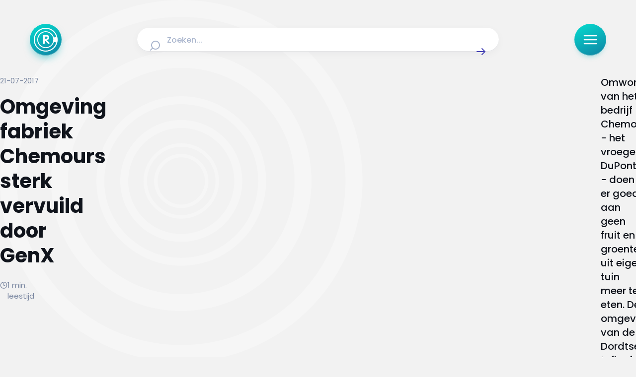

--- FILE ---
content_type: text/javascript; charset=utf-8
request_url: https://radar.avrotros.nl/_nuxt/DO0KPYLQ.js
body_size: 756
content:
import{d as b,e as d,f as s,n as a,j as _,B as N,h as l,M as c,k as u,a7 as j,m as o,a8 as w,a9 as P,z as B,N as C,aa as M,ab as O,p as k,F as D,l as I}from"./Dzscvhzt.js";import{a as z}from"./DOYRB6tP.js";const e="teaser-poster",A=b({__name:"Poster",props:{title:{type:String,default:null},to:{type:String,default:null},target:{type:String,default:"_self"},image:{type:Object,default:null},label:{type:Object,default:null},metaList:{type:Object,default:null},metaListTop:{type:Object,default:null},analytics:{type:Object,default:null}},setup(t){const n=t,m={...{hideLabel:!0,aspectRatioLarge:"4x3"},...n.image},r={variant:"white",size:"large"},i={...r,...n.metaList},$={...r,...n.metaListTop},y=()=>{const p={linkText:n.title,linkUrl:n.to,linkAnalyticsTag:"Teaser"};O({...p,...n.analytics})};return(p,S)=>{const x=j,h=w,f=P,v=B,T=M;return s(),d("article",{class:a(e)},[_(T,{class:a(`${e}-link`),to:t.to,target:t.target,"aria-label":`Ga naar: '${t.title}'`,onClick:y,onMouseup:C(y,["middle"])},{default:N(()=>[l("div",{class:a(`${e}-container`)},[t.image?(s(),c(x,o({key:0,"aspect-ratio":"4/3",class:`${e}-image`},m),null,16,["class"])):u("",!0),l("div",{class:a(`${e}-content`)},[t.label?(s(),c(h,o({key:0,class:`${e}-label`},t.label),null,16,["class"])):u("",!0),l("div",{class:a(`${e}-text-content`)},[t.metaListTop?(s(),c(f,o({key:0,class:`${e}-meta-list`},$),null,16,["class"])):u("",!0),_(v,{class:a(`${e}-title`),content:t.title,level:2},null,8,["class","content"]),t.metaList?(s(),c(f,o({key:1,class:`${e}-meta-list`},i),null,16,["class"])):u("",!0)],2)],2),l("div",{class:a(`${e}-overlay`)},null,2)],2)]),_:1},8,["class","to","target","aria-label"])])}}}),G=k(A,[["__scopeId","data-v-3678bf9e"]]),g="teaser-group",R=b({__name:"Group",props:{teaserPosters:{type:Array,default:()=>[]},teasers:{type:Array,default:()=>[]},currentLength:{type:Number,default:0},analytics:{type:Object,default:null},itemsPerRow:{type:Number,default:null}},setup(t){return(n,L)=>{const m=G,r=z;return s(),d("div",{class:a(g)},[l("div",{class:a(`${g}-poster-teasers`)},[(s(!0),d(D,null,I(t.teaserPosters,i=>(s(),c(m,o({key:i.title,ref_for:!0},i,{class:"teaser-poster",analytics:t.analytics}),null,16,["analytics"]))),128))],2),_(r,{teasers:t.teasers,"items-per-row":t.itemsPerRow,"current-length":t.currentLength&&t.currentLength-t.teaserPosters.length,analytics:t.analytics},null,8,["teasers","items-per-row","current-length","analytics"])])}}}),F=k(R,[["__scopeId","data-v-acdadb43"]]);export{F as _};
